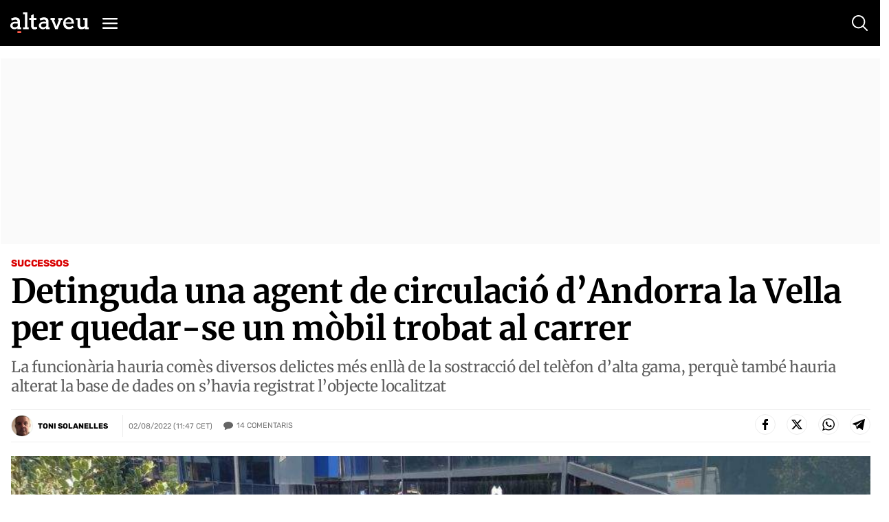

--- FILE ---
content_type: text/html; charset=utf-8
request_url: https://www.google.com/recaptcha/api2/anchor?ar=1&k=6Lei0OUUAAAAAEYVQT4WBvUw6QpnX7iQv47QGJe-&co=aHR0cHM6Ly93d3cuYWx0YXZldS5jb206NDQz&hl=en&v=PoyoqOPhxBO7pBk68S4YbpHZ&size=normal&anchor-ms=20000&execute-ms=30000&cb=trfsr5f297i5
body_size: 49251
content:
<!DOCTYPE HTML><html dir="ltr" lang="en"><head><meta http-equiv="Content-Type" content="text/html; charset=UTF-8">
<meta http-equiv="X-UA-Compatible" content="IE=edge">
<title>reCAPTCHA</title>
<style type="text/css">
/* cyrillic-ext */
@font-face {
  font-family: 'Roboto';
  font-style: normal;
  font-weight: 400;
  font-stretch: 100%;
  src: url(//fonts.gstatic.com/s/roboto/v48/KFO7CnqEu92Fr1ME7kSn66aGLdTylUAMa3GUBHMdazTgWw.woff2) format('woff2');
  unicode-range: U+0460-052F, U+1C80-1C8A, U+20B4, U+2DE0-2DFF, U+A640-A69F, U+FE2E-FE2F;
}
/* cyrillic */
@font-face {
  font-family: 'Roboto';
  font-style: normal;
  font-weight: 400;
  font-stretch: 100%;
  src: url(//fonts.gstatic.com/s/roboto/v48/KFO7CnqEu92Fr1ME7kSn66aGLdTylUAMa3iUBHMdazTgWw.woff2) format('woff2');
  unicode-range: U+0301, U+0400-045F, U+0490-0491, U+04B0-04B1, U+2116;
}
/* greek-ext */
@font-face {
  font-family: 'Roboto';
  font-style: normal;
  font-weight: 400;
  font-stretch: 100%;
  src: url(//fonts.gstatic.com/s/roboto/v48/KFO7CnqEu92Fr1ME7kSn66aGLdTylUAMa3CUBHMdazTgWw.woff2) format('woff2');
  unicode-range: U+1F00-1FFF;
}
/* greek */
@font-face {
  font-family: 'Roboto';
  font-style: normal;
  font-weight: 400;
  font-stretch: 100%;
  src: url(//fonts.gstatic.com/s/roboto/v48/KFO7CnqEu92Fr1ME7kSn66aGLdTylUAMa3-UBHMdazTgWw.woff2) format('woff2');
  unicode-range: U+0370-0377, U+037A-037F, U+0384-038A, U+038C, U+038E-03A1, U+03A3-03FF;
}
/* math */
@font-face {
  font-family: 'Roboto';
  font-style: normal;
  font-weight: 400;
  font-stretch: 100%;
  src: url(//fonts.gstatic.com/s/roboto/v48/KFO7CnqEu92Fr1ME7kSn66aGLdTylUAMawCUBHMdazTgWw.woff2) format('woff2');
  unicode-range: U+0302-0303, U+0305, U+0307-0308, U+0310, U+0312, U+0315, U+031A, U+0326-0327, U+032C, U+032F-0330, U+0332-0333, U+0338, U+033A, U+0346, U+034D, U+0391-03A1, U+03A3-03A9, U+03B1-03C9, U+03D1, U+03D5-03D6, U+03F0-03F1, U+03F4-03F5, U+2016-2017, U+2034-2038, U+203C, U+2040, U+2043, U+2047, U+2050, U+2057, U+205F, U+2070-2071, U+2074-208E, U+2090-209C, U+20D0-20DC, U+20E1, U+20E5-20EF, U+2100-2112, U+2114-2115, U+2117-2121, U+2123-214F, U+2190, U+2192, U+2194-21AE, U+21B0-21E5, U+21F1-21F2, U+21F4-2211, U+2213-2214, U+2216-22FF, U+2308-230B, U+2310, U+2319, U+231C-2321, U+2336-237A, U+237C, U+2395, U+239B-23B7, U+23D0, U+23DC-23E1, U+2474-2475, U+25AF, U+25B3, U+25B7, U+25BD, U+25C1, U+25CA, U+25CC, U+25FB, U+266D-266F, U+27C0-27FF, U+2900-2AFF, U+2B0E-2B11, U+2B30-2B4C, U+2BFE, U+3030, U+FF5B, U+FF5D, U+1D400-1D7FF, U+1EE00-1EEFF;
}
/* symbols */
@font-face {
  font-family: 'Roboto';
  font-style: normal;
  font-weight: 400;
  font-stretch: 100%;
  src: url(//fonts.gstatic.com/s/roboto/v48/KFO7CnqEu92Fr1ME7kSn66aGLdTylUAMaxKUBHMdazTgWw.woff2) format('woff2');
  unicode-range: U+0001-000C, U+000E-001F, U+007F-009F, U+20DD-20E0, U+20E2-20E4, U+2150-218F, U+2190, U+2192, U+2194-2199, U+21AF, U+21E6-21F0, U+21F3, U+2218-2219, U+2299, U+22C4-22C6, U+2300-243F, U+2440-244A, U+2460-24FF, U+25A0-27BF, U+2800-28FF, U+2921-2922, U+2981, U+29BF, U+29EB, U+2B00-2BFF, U+4DC0-4DFF, U+FFF9-FFFB, U+10140-1018E, U+10190-1019C, U+101A0, U+101D0-101FD, U+102E0-102FB, U+10E60-10E7E, U+1D2C0-1D2D3, U+1D2E0-1D37F, U+1F000-1F0FF, U+1F100-1F1AD, U+1F1E6-1F1FF, U+1F30D-1F30F, U+1F315, U+1F31C, U+1F31E, U+1F320-1F32C, U+1F336, U+1F378, U+1F37D, U+1F382, U+1F393-1F39F, U+1F3A7-1F3A8, U+1F3AC-1F3AF, U+1F3C2, U+1F3C4-1F3C6, U+1F3CA-1F3CE, U+1F3D4-1F3E0, U+1F3ED, U+1F3F1-1F3F3, U+1F3F5-1F3F7, U+1F408, U+1F415, U+1F41F, U+1F426, U+1F43F, U+1F441-1F442, U+1F444, U+1F446-1F449, U+1F44C-1F44E, U+1F453, U+1F46A, U+1F47D, U+1F4A3, U+1F4B0, U+1F4B3, U+1F4B9, U+1F4BB, U+1F4BF, U+1F4C8-1F4CB, U+1F4D6, U+1F4DA, U+1F4DF, U+1F4E3-1F4E6, U+1F4EA-1F4ED, U+1F4F7, U+1F4F9-1F4FB, U+1F4FD-1F4FE, U+1F503, U+1F507-1F50B, U+1F50D, U+1F512-1F513, U+1F53E-1F54A, U+1F54F-1F5FA, U+1F610, U+1F650-1F67F, U+1F687, U+1F68D, U+1F691, U+1F694, U+1F698, U+1F6AD, U+1F6B2, U+1F6B9-1F6BA, U+1F6BC, U+1F6C6-1F6CF, U+1F6D3-1F6D7, U+1F6E0-1F6EA, U+1F6F0-1F6F3, U+1F6F7-1F6FC, U+1F700-1F7FF, U+1F800-1F80B, U+1F810-1F847, U+1F850-1F859, U+1F860-1F887, U+1F890-1F8AD, U+1F8B0-1F8BB, U+1F8C0-1F8C1, U+1F900-1F90B, U+1F93B, U+1F946, U+1F984, U+1F996, U+1F9E9, U+1FA00-1FA6F, U+1FA70-1FA7C, U+1FA80-1FA89, U+1FA8F-1FAC6, U+1FACE-1FADC, U+1FADF-1FAE9, U+1FAF0-1FAF8, U+1FB00-1FBFF;
}
/* vietnamese */
@font-face {
  font-family: 'Roboto';
  font-style: normal;
  font-weight: 400;
  font-stretch: 100%;
  src: url(//fonts.gstatic.com/s/roboto/v48/KFO7CnqEu92Fr1ME7kSn66aGLdTylUAMa3OUBHMdazTgWw.woff2) format('woff2');
  unicode-range: U+0102-0103, U+0110-0111, U+0128-0129, U+0168-0169, U+01A0-01A1, U+01AF-01B0, U+0300-0301, U+0303-0304, U+0308-0309, U+0323, U+0329, U+1EA0-1EF9, U+20AB;
}
/* latin-ext */
@font-face {
  font-family: 'Roboto';
  font-style: normal;
  font-weight: 400;
  font-stretch: 100%;
  src: url(//fonts.gstatic.com/s/roboto/v48/KFO7CnqEu92Fr1ME7kSn66aGLdTylUAMa3KUBHMdazTgWw.woff2) format('woff2');
  unicode-range: U+0100-02BA, U+02BD-02C5, U+02C7-02CC, U+02CE-02D7, U+02DD-02FF, U+0304, U+0308, U+0329, U+1D00-1DBF, U+1E00-1E9F, U+1EF2-1EFF, U+2020, U+20A0-20AB, U+20AD-20C0, U+2113, U+2C60-2C7F, U+A720-A7FF;
}
/* latin */
@font-face {
  font-family: 'Roboto';
  font-style: normal;
  font-weight: 400;
  font-stretch: 100%;
  src: url(//fonts.gstatic.com/s/roboto/v48/KFO7CnqEu92Fr1ME7kSn66aGLdTylUAMa3yUBHMdazQ.woff2) format('woff2');
  unicode-range: U+0000-00FF, U+0131, U+0152-0153, U+02BB-02BC, U+02C6, U+02DA, U+02DC, U+0304, U+0308, U+0329, U+2000-206F, U+20AC, U+2122, U+2191, U+2193, U+2212, U+2215, U+FEFF, U+FFFD;
}
/* cyrillic-ext */
@font-face {
  font-family: 'Roboto';
  font-style: normal;
  font-weight: 500;
  font-stretch: 100%;
  src: url(//fonts.gstatic.com/s/roboto/v48/KFO7CnqEu92Fr1ME7kSn66aGLdTylUAMa3GUBHMdazTgWw.woff2) format('woff2');
  unicode-range: U+0460-052F, U+1C80-1C8A, U+20B4, U+2DE0-2DFF, U+A640-A69F, U+FE2E-FE2F;
}
/* cyrillic */
@font-face {
  font-family: 'Roboto';
  font-style: normal;
  font-weight: 500;
  font-stretch: 100%;
  src: url(//fonts.gstatic.com/s/roboto/v48/KFO7CnqEu92Fr1ME7kSn66aGLdTylUAMa3iUBHMdazTgWw.woff2) format('woff2');
  unicode-range: U+0301, U+0400-045F, U+0490-0491, U+04B0-04B1, U+2116;
}
/* greek-ext */
@font-face {
  font-family: 'Roboto';
  font-style: normal;
  font-weight: 500;
  font-stretch: 100%;
  src: url(//fonts.gstatic.com/s/roboto/v48/KFO7CnqEu92Fr1ME7kSn66aGLdTylUAMa3CUBHMdazTgWw.woff2) format('woff2');
  unicode-range: U+1F00-1FFF;
}
/* greek */
@font-face {
  font-family: 'Roboto';
  font-style: normal;
  font-weight: 500;
  font-stretch: 100%;
  src: url(//fonts.gstatic.com/s/roboto/v48/KFO7CnqEu92Fr1ME7kSn66aGLdTylUAMa3-UBHMdazTgWw.woff2) format('woff2');
  unicode-range: U+0370-0377, U+037A-037F, U+0384-038A, U+038C, U+038E-03A1, U+03A3-03FF;
}
/* math */
@font-face {
  font-family: 'Roboto';
  font-style: normal;
  font-weight: 500;
  font-stretch: 100%;
  src: url(//fonts.gstatic.com/s/roboto/v48/KFO7CnqEu92Fr1ME7kSn66aGLdTylUAMawCUBHMdazTgWw.woff2) format('woff2');
  unicode-range: U+0302-0303, U+0305, U+0307-0308, U+0310, U+0312, U+0315, U+031A, U+0326-0327, U+032C, U+032F-0330, U+0332-0333, U+0338, U+033A, U+0346, U+034D, U+0391-03A1, U+03A3-03A9, U+03B1-03C9, U+03D1, U+03D5-03D6, U+03F0-03F1, U+03F4-03F5, U+2016-2017, U+2034-2038, U+203C, U+2040, U+2043, U+2047, U+2050, U+2057, U+205F, U+2070-2071, U+2074-208E, U+2090-209C, U+20D0-20DC, U+20E1, U+20E5-20EF, U+2100-2112, U+2114-2115, U+2117-2121, U+2123-214F, U+2190, U+2192, U+2194-21AE, U+21B0-21E5, U+21F1-21F2, U+21F4-2211, U+2213-2214, U+2216-22FF, U+2308-230B, U+2310, U+2319, U+231C-2321, U+2336-237A, U+237C, U+2395, U+239B-23B7, U+23D0, U+23DC-23E1, U+2474-2475, U+25AF, U+25B3, U+25B7, U+25BD, U+25C1, U+25CA, U+25CC, U+25FB, U+266D-266F, U+27C0-27FF, U+2900-2AFF, U+2B0E-2B11, U+2B30-2B4C, U+2BFE, U+3030, U+FF5B, U+FF5D, U+1D400-1D7FF, U+1EE00-1EEFF;
}
/* symbols */
@font-face {
  font-family: 'Roboto';
  font-style: normal;
  font-weight: 500;
  font-stretch: 100%;
  src: url(//fonts.gstatic.com/s/roboto/v48/KFO7CnqEu92Fr1ME7kSn66aGLdTylUAMaxKUBHMdazTgWw.woff2) format('woff2');
  unicode-range: U+0001-000C, U+000E-001F, U+007F-009F, U+20DD-20E0, U+20E2-20E4, U+2150-218F, U+2190, U+2192, U+2194-2199, U+21AF, U+21E6-21F0, U+21F3, U+2218-2219, U+2299, U+22C4-22C6, U+2300-243F, U+2440-244A, U+2460-24FF, U+25A0-27BF, U+2800-28FF, U+2921-2922, U+2981, U+29BF, U+29EB, U+2B00-2BFF, U+4DC0-4DFF, U+FFF9-FFFB, U+10140-1018E, U+10190-1019C, U+101A0, U+101D0-101FD, U+102E0-102FB, U+10E60-10E7E, U+1D2C0-1D2D3, U+1D2E0-1D37F, U+1F000-1F0FF, U+1F100-1F1AD, U+1F1E6-1F1FF, U+1F30D-1F30F, U+1F315, U+1F31C, U+1F31E, U+1F320-1F32C, U+1F336, U+1F378, U+1F37D, U+1F382, U+1F393-1F39F, U+1F3A7-1F3A8, U+1F3AC-1F3AF, U+1F3C2, U+1F3C4-1F3C6, U+1F3CA-1F3CE, U+1F3D4-1F3E0, U+1F3ED, U+1F3F1-1F3F3, U+1F3F5-1F3F7, U+1F408, U+1F415, U+1F41F, U+1F426, U+1F43F, U+1F441-1F442, U+1F444, U+1F446-1F449, U+1F44C-1F44E, U+1F453, U+1F46A, U+1F47D, U+1F4A3, U+1F4B0, U+1F4B3, U+1F4B9, U+1F4BB, U+1F4BF, U+1F4C8-1F4CB, U+1F4D6, U+1F4DA, U+1F4DF, U+1F4E3-1F4E6, U+1F4EA-1F4ED, U+1F4F7, U+1F4F9-1F4FB, U+1F4FD-1F4FE, U+1F503, U+1F507-1F50B, U+1F50D, U+1F512-1F513, U+1F53E-1F54A, U+1F54F-1F5FA, U+1F610, U+1F650-1F67F, U+1F687, U+1F68D, U+1F691, U+1F694, U+1F698, U+1F6AD, U+1F6B2, U+1F6B9-1F6BA, U+1F6BC, U+1F6C6-1F6CF, U+1F6D3-1F6D7, U+1F6E0-1F6EA, U+1F6F0-1F6F3, U+1F6F7-1F6FC, U+1F700-1F7FF, U+1F800-1F80B, U+1F810-1F847, U+1F850-1F859, U+1F860-1F887, U+1F890-1F8AD, U+1F8B0-1F8BB, U+1F8C0-1F8C1, U+1F900-1F90B, U+1F93B, U+1F946, U+1F984, U+1F996, U+1F9E9, U+1FA00-1FA6F, U+1FA70-1FA7C, U+1FA80-1FA89, U+1FA8F-1FAC6, U+1FACE-1FADC, U+1FADF-1FAE9, U+1FAF0-1FAF8, U+1FB00-1FBFF;
}
/* vietnamese */
@font-face {
  font-family: 'Roboto';
  font-style: normal;
  font-weight: 500;
  font-stretch: 100%;
  src: url(//fonts.gstatic.com/s/roboto/v48/KFO7CnqEu92Fr1ME7kSn66aGLdTylUAMa3OUBHMdazTgWw.woff2) format('woff2');
  unicode-range: U+0102-0103, U+0110-0111, U+0128-0129, U+0168-0169, U+01A0-01A1, U+01AF-01B0, U+0300-0301, U+0303-0304, U+0308-0309, U+0323, U+0329, U+1EA0-1EF9, U+20AB;
}
/* latin-ext */
@font-face {
  font-family: 'Roboto';
  font-style: normal;
  font-weight: 500;
  font-stretch: 100%;
  src: url(//fonts.gstatic.com/s/roboto/v48/KFO7CnqEu92Fr1ME7kSn66aGLdTylUAMa3KUBHMdazTgWw.woff2) format('woff2');
  unicode-range: U+0100-02BA, U+02BD-02C5, U+02C7-02CC, U+02CE-02D7, U+02DD-02FF, U+0304, U+0308, U+0329, U+1D00-1DBF, U+1E00-1E9F, U+1EF2-1EFF, U+2020, U+20A0-20AB, U+20AD-20C0, U+2113, U+2C60-2C7F, U+A720-A7FF;
}
/* latin */
@font-face {
  font-family: 'Roboto';
  font-style: normal;
  font-weight: 500;
  font-stretch: 100%;
  src: url(//fonts.gstatic.com/s/roboto/v48/KFO7CnqEu92Fr1ME7kSn66aGLdTylUAMa3yUBHMdazQ.woff2) format('woff2');
  unicode-range: U+0000-00FF, U+0131, U+0152-0153, U+02BB-02BC, U+02C6, U+02DA, U+02DC, U+0304, U+0308, U+0329, U+2000-206F, U+20AC, U+2122, U+2191, U+2193, U+2212, U+2215, U+FEFF, U+FFFD;
}
/* cyrillic-ext */
@font-face {
  font-family: 'Roboto';
  font-style: normal;
  font-weight: 900;
  font-stretch: 100%;
  src: url(//fonts.gstatic.com/s/roboto/v48/KFO7CnqEu92Fr1ME7kSn66aGLdTylUAMa3GUBHMdazTgWw.woff2) format('woff2');
  unicode-range: U+0460-052F, U+1C80-1C8A, U+20B4, U+2DE0-2DFF, U+A640-A69F, U+FE2E-FE2F;
}
/* cyrillic */
@font-face {
  font-family: 'Roboto';
  font-style: normal;
  font-weight: 900;
  font-stretch: 100%;
  src: url(//fonts.gstatic.com/s/roboto/v48/KFO7CnqEu92Fr1ME7kSn66aGLdTylUAMa3iUBHMdazTgWw.woff2) format('woff2');
  unicode-range: U+0301, U+0400-045F, U+0490-0491, U+04B0-04B1, U+2116;
}
/* greek-ext */
@font-face {
  font-family: 'Roboto';
  font-style: normal;
  font-weight: 900;
  font-stretch: 100%;
  src: url(//fonts.gstatic.com/s/roboto/v48/KFO7CnqEu92Fr1ME7kSn66aGLdTylUAMa3CUBHMdazTgWw.woff2) format('woff2');
  unicode-range: U+1F00-1FFF;
}
/* greek */
@font-face {
  font-family: 'Roboto';
  font-style: normal;
  font-weight: 900;
  font-stretch: 100%;
  src: url(//fonts.gstatic.com/s/roboto/v48/KFO7CnqEu92Fr1ME7kSn66aGLdTylUAMa3-UBHMdazTgWw.woff2) format('woff2');
  unicode-range: U+0370-0377, U+037A-037F, U+0384-038A, U+038C, U+038E-03A1, U+03A3-03FF;
}
/* math */
@font-face {
  font-family: 'Roboto';
  font-style: normal;
  font-weight: 900;
  font-stretch: 100%;
  src: url(//fonts.gstatic.com/s/roboto/v48/KFO7CnqEu92Fr1ME7kSn66aGLdTylUAMawCUBHMdazTgWw.woff2) format('woff2');
  unicode-range: U+0302-0303, U+0305, U+0307-0308, U+0310, U+0312, U+0315, U+031A, U+0326-0327, U+032C, U+032F-0330, U+0332-0333, U+0338, U+033A, U+0346, U+034D, U+0391-03A1, U+03A3-03A9, U+03B1-03C9, U+03D1, U+03D5-03D6, U+03F0-03F1, U+03F4-03F5, U+2016-2017, U+2034-2038, U+203C, U+2040, U+2043, U+2047, U+2050, U+2057, U+205F, U+2070-2071, U+2074-208E, U+2090-209C, U+20D0-20DC, U+20E1, U+20E5-20EF, U+2100-2112, U+2114-2115, U+2117-2121, U+2123-214F, U+2190, U+2192, U+2194-21AE, U+21B0-21E5, U+21F1-21F2, U+21F4-2211, U+2213-2214, U+2216-22FF, U+2308-230B, U+2310, U+2319, U+231C-2321, U+2336-237A, U+237C, U+2395, U+239B-23B7, U+23D0, U+23DC-23E1, U+2474-2475, U+25AF, U+25B3, U+25B7, U+25BD, U+25C1, U+25CA, U+25CC, U+25FB, U+266D-266F, U+27C0-27FF, U+2900-2AFF, U+2B0E-2B11, U+2B30-2B4C, U+2BFE, U+3030, U+FF5B, U+FF5D, U+1D400-1D7FF, U+1EE00-1EEFF;
}
/* symbols */
@font-face {
  font-family: 'Roboto';
  font-style: normal;
  font-weight: 900;
  font-stretch: 100%;
  src: url(//fonts.gstatic.com/s/roboto/v48/KFO7CnqEu92Fr1ME7kSn66aGLdTylUAMaxKUBHMdazTgWw.woff2) format('woff2');
  unicode-range: U+0001-000C, U+000E-001F, U+007F-009F, U+20DD-20E0, U+20E2-20E4, U+2150-218F, U+2190, U+2192, U+2194-2199, U+21AF, U+21E6-21F0, U+21F3, U+2218-2219, U+2299, U+22C4-22C6, U+2300-243F, U+2440-244A, U+2460-24FF, U+25A0-27BF, U+2800-28FF, U+2921-2922, U+2981, U+29BF, U+29EB, U+2B00-2BFF, U+4DC0-4DFF, U+FFF9-FFFB, U+10140-1018E, U+10190-1019C, U+101A0, U+101D0-101FD, U+102E0-102FB, U+10E60-10E7E, U+1D2C0-1D2D3, U+1D2E0-1D37F, U+1F000-1F0FF, U+1F100-1F1AD, U+1F1E6-1F1FF, U+1F30D-1F30F, U+1F315, U+1F31C, U+1F31E, U+1F320-1F32C, U+1F336, U+1F378, U+1F37D, U+1F382, U+1F393-1F39F, U+1F3A7-1F3A8, U+1F3AC-1F3AF, U+1F3C2, U+1F3C4-1F3C6, U+1F3CA-1F3CE, U+1F3D4-1F3E0, U+1F3ED, U+1F3F1-1F3F3, U+1F3F5-1F3F7, U+1F408, U+1F415, U+1F41F, U+1F426, U+1F43F, U+1F441-1F442, U+1F444, U+1F446-1F449, U+1F44C-1F44E, U+1F453, U+1F46A, U+1F47D, U+1F4A3, U+1F4B0, U+1F4B3, U+1F4B9, U+1F4BB, U+1F4BF, U+1F4C8-1F4CB, U+1F4D6, U+1F4DA, U+1F4DF, U+1F4E3-1F4E6, U+1F4EA-1F4ED, U+1F4F7, U+1F4F9-1F4FB, U+1F4FD-1F4FE, U+1F503, U+1F507-1F50B, U+1F50D, U+1F512-1F513, U+1F53E-1F54A, U+1F54F-1F5FA, U+1F610, U+1F650-1F67F, U+1F687, U+1F68D, U+1F691, U+1F694, U+1F698, U+1F6AD, U+1F6B2, U+1F6B9-1F6BA, U+1F6BC, U+1F6C6-1F6CF, U+1F6D3-1F6D7, U+1F6E0-1F6EA, U+1F6F0-1F6F3, U+1F6F7-1F6FC, U+1F700-1F7FF, U+1F800-1F80B, U+1F810-1F847, U+1F850-1F859, U+1F860-1F887, U+1F890-1F8AD, U+1F8B0-1F8BB, U+1F8C0-1F8C1, U+1F900-1F90B, U+1F93B, U+1F946, U+1F984, U+1F996, U+1F9E9, U+1FA00-1FA6F, U+1FA70-1FA7C, U+1FA80-1FA89, U+1FA8F-1FAC6, U+1FACE-1FADC, U+1FADF-1FAE9, U+1FAF0-1FAF8, U+1FB00-1FBFF;
}
/* vietnamese */
@font-face {
  font-family: 'Roboto';
  font-style: normal;
  font-weight: 900;
  font-stretch: 100%;
  src: url(//fonts.gstatic.com/s/roboto/v48/KFO7CnqEu92Fr1ME7kSn66aGLdTylUAMa3OUBHMdazTgWw.woff2) format('woff2');
  unicode-range: U+0102-0103, U+0110-0111, U+0128-0129, U+0168-0169, U+01A0-01A1, U+01AF-01B0, U+0300-0301, U+0303-0304, U+0308-0309, U+0323, U+0329, U+1EA0-1EF9, U+20AB;
}
/* latin-ext */
@font-face {
  font-family: 'Roboto';
  font-style: normal;
  font-weight: 900;
  font-stretch: 100%;
  src: url(//fonts.gstatic.com/s/roboto/v48/KFO7CnqEu92Fr1ME7kSn66aGLdTylUAMa3KUBHMdazTgWw.woff2) format('woff2');
  unicode-range: U+0100-02BA, U+02BD-02C5, U+02C7-02CC, U+02CE-02D7, U+02DD-02FF, U+0304, U+0308, U+0329, U+1D00-1DBF, U+1E00-1E9F, U+1EF2-1EFF, U+2020, U+20A0-20AB, U+20AD-20C0, U+2113, U+2C60-2C7F, U+A720-A7FF;
}
/* latin */
@font-face {
  font-family: 'Roboto';
  font-style: normal;
  font-weight: 900;
  font-stretch: 100%;
  src: url(//fonts.gstatic.com/s/roboto/v48/KFO7CnqEu92Fr1ME7kSn66aGLdTylUAMa3yUBHMdazQ.woff2) format('woff2');
  unicode-range: U+0000-00FF, U+0131, U+0152-0153, U+02BB-02BC, U+02C6, U+02DA, U+02DC, U+0304, U+0308, U+0329, U+2000-206F, U+20AC, U+2122, U+2191, U+2193, U+2212, U+2215, U+FEFF, U+FFFD;
}

</style>
<link rel="stylesheet" type="text/css" href="https://www.gstatic.com/recaptcha/releases/PoyoqOPhxBO7pBk68S4YbpHZ/styles__ltr.css">
<script nonce="3WgwAGx_PAFkYmvuS0jEDg" type="text/javascript">window['__recaptcha_api'] = 'https://www.google.com/recaptcha/api2/';</script>
<script type="text/javascript" src="https://www.gstatic.com/recaptcha/releases/PoyoqOPhxBO7pBk68S4YbpHZ/recaptcha__en.js" nonce="3WgwAGx_PAFkYmvuS0jEDg">
      
    </script></head>
<body><div id="rc-anchor-alert" class="rc-anchor-alert"></div>
<input type="hidden" id="recaptcha-token" value="[base64]">
<script type="text/javascript" nonce="3WgwAGx_PAFkYmvuS0jEDg">
      recaptcha.anchor.Main.init("[\x22ainput\x22,[\x22bgdata\x22,\x22\x22,\[base64]/[base64]/[base64]/[base64]/[base64]/UltsKytdPUU6KEU8MjA0OD9SW2wrK109RT4+NnwxOTI6KChFJjY0NTEyKT09NTUyOTYmJk0rMTxjLmxlbmd0aCYmKGMuY2hhckNvZGVBdChNKzEpJjY0NTEyKT09NTYzMjA/[base64]/[base64]/[base64]/[base64]/[base64]/[base64]/[base64]\x22,\[base64]\x22,\x22woXDm8Kjw6wLN2ldbWXCkMKCw6IAZ8O2E0PDtsKrZmjCscO5w59MVsKJOMK8Y8KOKMKRwrRPwrPCgB4LwppRw6vDkTBUwrzCvkcdwrrDoklAFsOfwr16w6HDnlvCjF8fwovCicO/w77CqMKSw6RUEXNmUnDClghZccKrfXLDocKdfydIX8ObwqkmNTkwSsOyw57DvxfDvMO1RsOlTMOBMcKww6ZuaQMkSyoETh5nwoPDrVsjLyNMw6xNw7wFw47Dqi1DQBp0N2vCqcK7w5xWbRIAPMO9wq7DvjLDlcOUFGLDhhdGHQFBwrzCrjomwpU3VEnCuMO3wr/Clg7Cjg3DtzENw5PDosKHw5Qbw4p6bXLCicK7w73DtsOEWcOIIMOhwp5Bw68cbQrDq8Ktwo3ChiMUYXjCvMOmTcKkw4R/wr/[base64]/YFYGUcK2wrHDmsOyw5kAKCU9woVoXE3ChhTDusOYw53Cl8KzW8KfZhPDlFMtwoorw5NOwpvCgxjDqMOhbwvDnVzDrsKFwqHDuhbDg3/CtsO4woVUKADClkcswrh1w7Fkw5VmEMONAQxuw6HCjMK+w6PCrSzCqxbCoGnCgGDCpRRBScOWDX52OcKMwp/DpTM1w5PCjhbDpcK0AsKlIWHDl8Kow6zCgjXDlxYDw4LCiw0yXVdDwpxGDMO9F8KGwrHCt0jCuEfCisK7V8K6Pyp/ajcgw5rDicOAw4TCskVtaynDlzQONsOJTA97RxHDokPDigpRwrRkwpAHeMKfwpNHw6lfwpZOeMO7Y1kpRwHCmmrCgB4ffBAfcxLDmcKEw5Vkw6zCl8Olw5tcwoLCmMKyayJWwqzCnjrDtUxUWsO/R8KjwqbCqcK1wqrCnsOTcHDDn8OiUl/DjRdkSVB0woF/woIQw7jChcK3w6/CmcKMw5FFXwTDhXE/wr7Cg8KVTxVQwppFw6NVw5PClcKIwrfCo8OTcz5iwrwdwo5uXijChsKPw6YbwpZjwrdScw3DhsKYBQEdIm7Cm8KYFMODwoDDrcO9S8Okw4YkZsKWwpQkwovCmcKoekhpwpgGw4JWwrEkw5XDp8K9Z8K9wolEVyXCklYow6M/SBshwp0Nw6fDicO6w6fDosOaw5Q/wqhrJEHDisKnwqHDjUjCgsOVV8KKw4DCtcKJXMKGTcOlVXTDicKHfULDr8KxPsOwQF7ChMOJQ8Opw5B7ccKhw4PCjyJSwp8XSA0wwqbCv0vDo8OPwq/DmMKjER1Zw5vDlsOCwqTCpXjCtHB7wrtubsOyQcOXwpXCv8K3wqDClVPCjMK9U8OhOcOVwrnCmnsZXGBbBsK4dMKrXsKkwq/CpMODw6ofw6F2w4/CmAgdwp3Cs2PDk3fCsHvCvCADw5bDgcKAHcKZwp4rRwE4wpfCqsOgLV/[base64]/[base64]/DqAk3woUnwpt4KGhgwprCusKPL8Oof3jDsE0lwq3DvcOhw7fDhntqw4LDu8KnWsKpXBp5ajHDnFUnS8KVwonDmmUzMGteVS/ChGLDjjI3wogNN3bCnDbDiX1zAsOOw4fCnGHDgMOIaWRgw45DRU1vw4rDtsOEw48NwpMjw71pwp3Dnz47TX3CvWAaacK+OcKzwpPDsRXCpRjCnWA/WsKgwotnKBbCsMOiwrDCrATCtMKNw6vDuUlXAA7DpTDDt8KBwoZew7nChGBpwp/DhEULw5fDrXIcC8KsW8KVKMKwwoJ1w5zDmsOpHlPDpTfDvxzCv0PDqULDtGzCuzDDr8KzGsKoZcKpOMKPAkDCtH5aw6zCpWo0CGIRKF/DrGLCr0PCnsKRU3NcwpFawo93w7bDicOwfE82w7PDu8K2wqDDqsKswrPDi8OccHvCmSM6E8KLwrPDgkYOw6Bfc3rDtiRKw6DCncKuXBXCqMKzS8KDwofDvx1OOMOiwpTCjwFuEMO/w6ECw6Vuw6HDpAvDr2ArOMO3w54Kw4gVw4M0Y8ONUxfDmcK0w4MwQcKuO8KPKUHDrMOALx4Bwr4xw4jCocKpVjDClcKXQ8OobsKkY8O3UsKgNsOew4zCpgpewp13d8Opa8Oiw4p3w6h6QcOTRcOxe8OQIsKuw5g/L0XCilvCtcONwojDssKvQcKKw7nDj8OWw4IkGcKZL8K8w6tkwqIsw7xyw7kjwpTDjsO3woLDi0Ftb8KJCcKZw4ZkwoLCrsKSw6g7Y35Zw7LCuBsvKQnDn3wmOMObw6MzwozDmg9bwrrDihPDu8OqwpHDicOXw5vCmMKPwqoQGcKGMi/CssOUFMKRfsOGwpYbw4vDglYAwrDDg1dUw4XDhl1ceCjDuHbCscOLwoDDrcOvw4duNysUw4HChMK6QsK7w7dcw73CnsOOw6XCt8KLHsOkw6zCthotw4soVA8jw44aWMOIdSBMw6EXwqLCqmsTw5HCq8KhKScBWSXDnDrCssO+w5nCi8K0wrdKAXtPwo/DvHjCnsKJWTljwoDCm8K+wqMcMgY3w4LDgn7CrcKUwokzasKyRcK4wpLDhFjDmcOfwo9ywq0fOMKtw54aScOKwobCocKzw5DCrGbCgsOBwp1kwo8XwqRNS8Orw6hYwovCkyRACmbDhMO+woJ/RhVBwobDkyzDhMO8w6oMwqLCtgbDvBE/FnHDhArDpUwvIVjDty3CjcKEwpXCssKTw78oG8OhRcODw5HDkCrCv37Cng/DrgDDvD3Cl8Oow6InwqZyw7dWTiXCjMOOwrPDncK/w6nCkEPDn8OZw5tMPhAYwrMLw65EQSPCjMO4w7l3w5peOEvDicO+csOgW0AWw7NwEXbDg8KhwqvDvsKcXWnCkVrClsOQf8OaA8KVw5TCkMKwPkNCw6HCrcKbFcODJB7DiUHClcOdw4gkPEDDoAXCjcOzw4bDr3Mgc8O+w4gDw7sLwpgral5jchMVw7/DpwopIMK7wrZfwqtAwrHCnsKuwpPCqm8TwqsKwoBiTRFzwrdvw4cBw7nDm0oZw6vCpMK5w6JcdcKWbMO0wqdMwqvCsRLDsMKIw7/Dm8K5w7ApZMOhw7ohK8OHwrTDtMOQwp8HQsKGwrF/wo/CngHCh8OOwpJhGMO3e0FowrvCvsK8DsKXel9NWsOXw5BJUcKOfsOPw48lK2xNXMKmF8OTwr8gDcONecK0w7hSw4DChzTDk8OEw5zCvE/Dt8O1F3XCrsKjTMKTG8Ohw5zDngRzdcOtwpTDncKiMMOtwqATw7zClhABw5UZbMK6wrfCnMOvccOsRX7Cun85XwdCTwzCrhzCgcKTYlccwrnDj1twwr3Dp8KXw7TCocORO07Cu3fCsw/DqVwUN8OCbz4jwqzCrsOVDMOfOE8lYcKYw5MWw6vDrsOFeMKOdhLDqAvCrcK2EsO0H8K3w4gJwrrCtgAmSMK5w68ZwotGwoZDwph8w6QQwqHDjcO2XlDDq3J7an/Cj1fDg0Ufcx8swogDw6vDssOawpYKfsKpK1VYG8ONGsKeUsKhwohMwqpPW8O/JkcrwrXCucOBwpPDmg1WfU3DiAB1BsK5bi3Cv0XDqGLChMKYfsOaw7/Cv8OXGcODe1/ChMOqwpxkw4g0Q8O/wonDgB7CssKfQiR/wqQRwrvCvTbDkADDoToswr5ICTDCo8O7w6XDtcKQVcO6wrvCuCbCiz5YSz/Cig0HQEJGwr/CkcKEK8K7wqg/w7fCgybDsMORAFzCvsOswojCumgow5FNwoHCl0HDrMOVwoApwqY2CAjDggvDjcKAw40cw7zCmMODwo7ClMKBLixnwoHDoD5TPk/Cg8OiCMOlNMKZw6R0fMK5ecKLwqkgaktzNFxnwpjDoSLCnmIPUMO5bFLCk8KQBU/CscOmFsOvw48lNELCijEsdyPCnWVqwpRQwqDDoW0HwpQaIMKoCl4rP8Oow4sMwpBzVRESJ8O/w45rf8KyesK/aMO3ZCjCo8Otw7Zhw63DkMOfw6nDtsOfVX7DksK3LMO2D8KCAnXDoyPDtMO5w6DCvcOsw6VDwqDDpsO9w6jCkMOlQlRDO8KXw5hmw6XCjyF6VUHDkRQIVsOCwoLDq8OUw7waR8KCFsO7acKww4rCiyprA8O4w6XDvATDncOgZggUwr/Dsz4wHcKoUlrCs8O5w6dkwoJzwrfDrTNgw4rDt8OKw7rDnGoxwpfDnsOsW0N4wq3Do8KcUMK1w5NkYVckw4QwwpHCiH0Mw43DmSZ1WWHDhSXCvHjDmsKpG8KvwrwURnvCuDPDglzCgEDDi3MAwoZzwodaw5nChQDDlT7CtsO5PG/CjHfDscKbL8KECw5VET7Djnkvwo3CpcKBw6TDgcK7w6HCtj/CuFHCkVXDlx/DpMK2dsKkwok2wohvWHFVwpHDlVJNw6dxDFhNwpFkK8K0TzrCg14Tw74MQsOiIcKWwptCw4TDucOQUMOMA8OmJUIyw43DqMKCYlVAAMK/wpwqw6HDjwDDrXXDs8OBwp0bcRgKRFE3wpAGwo0Nw4Byw5RkHWE0P0rCmysywoZFwqsxw6LCmMOFwrXCogjCg8K0SyTDlhrChsOOwpQ8wpgKcDzCmcKZRAxmVlluEWDDpEF1w6LDssOaN8O/CsKRaR0Cw68OwqTDocO0wpdWA8OOwpZaXsODw4wqw5IOOjoPw5DCjMO0wpPCkcKIRcOcw7Y4wqLDosOSwpdvwoEYwqvDiEsTaD3DlcK+WcK7w6loZMO/VsK9QwnDpMOpbkkswq/Dj8Kld8KrTUfChRnCvsK5ZsK3AMO7X8OtwpIDw6jDgVN2wqA5UMOjw6rDhMOzcAcyw4jCnMOucsKMU085woFcasOrwr9JK8KPHMOHwoYRw4jCtl0yLcK5EMO5K0nDoMODVcKSw4rCrRQ3HnpCHmgEHCUew4/DuQMmTMOnw4XDl8OIw6bDssKMZcO6w57DsMOtw5zDqwJLX8OCQiDDpcOQw74Ow4/DoMO0EsObVEDDgFLCnlR8wr7CkMKnw6AWBVEpFMO7GmrCpMOywp7DsCZRVcOIEyzDvXNLw4HCicKUdUPDgHBGw7zCqwTCnQlQIk7CkxQsHzIwMsKXwrbDnTbDk8KwRWoZwq9kwpvCv2gxEMKaZifDtDY5wrPCvk8CWsOLw5/[base64]/Cq8K+JBxGOnUARm1hw7IWw58LwqbCmcKRwqhOw5/CkmzCg3fDvxw4BsKSPBFJCcKoPcK1wqvDlsKGaEV2w73DpMKywrhBw7jCt8KjTGTDtsK8bwfDhEIVwr0HasKMYAxgw7olw5Mqwq/DsRfCrxRwwqbDg8KIw49EesOgwozCiMKEwrPCpGrCk38KdgnChcK7fgM0w6Zowr8Nwq7Cug1xZcKRDFQ3X3HCnsK3wpvDtHJuwpEjIlkuLhB4w5dwUCscwrJtwqsxdQ0cwq7DjMOywqnCtcKJwrE2D8OQwr3Ci8KRHRzDukHCq8OLHsOqZcOFw67DjcKpWR1VMl/[base64]/DinLCqzcEKcOYKxlRwrfCmhDCnsO2MsKGLsO0B8KWw4bDlMKyw7JRTCwqw4zDv8Olw67DkcKiw48pYsKRcsOiw71/wqTDl1zDosKWw7vCmQPCs0tyIA/DrMK1w5QBw6bDj0fDiMO5SMKQCcKSwr/DtcOFw7hAwp7CmhrCjsKuw6LCrH/Cg8O6DsOMFMOKSi3CqMOERMKQI3BwwopOwr/DvFPDjsO+w4hkwrIucUVpw73DisKmw6TDmsO/wpzCjcK1w6w0w55NOMKOV8OSw7DCscK3wqTDi8KLwokGw5/DgCtgRm8qAMO7w7g2w5bCk13Dv1TDtcOYw43DiwzCnMKawpANw7vCg2fDui1Iw7Z1MsO4esK5OxTDosKewoFLe8KIUQgQVcKawpVfwo/CmUDDncO5w7IqMV8vw4AeYXVKwqZ3J8OnPkfDmsKwdULCsMKVUcKfZRXCpi/CkMO/w5zDksKuMGRbw55bwolBMkZAGcKYEMKWwovCusO/FUnClsOKwr4twqAwwox9wrPCtcKnTsO+w4DDp03DnXTDk8KSNcKlID5EwrPDocKZwqfDljdgw6jDu8K/w7onPcOXN8ONecORTwdaWcOlw77Dkl0mc8KcZnE6BHjCqGjDs8KZTHVywrzDm3p9w6FkEwXDhglnwrnDogrCsXkySmJWw77Cm3J8TMOWwq0Sw5DDhSIBw7/CqzFsLsOvDcKQXcOaEcOEd2zDhwNvw7fCkR3DggsyGMK0w68qw4/Dk8OZeMKIDUrDscOuMcOTUMK7w7PDicKvOjV2S8O3w4HCk17CkjguwpcqDsKSwpvCt8OiPyofUcO1wrnDqn88W8KswqDChVrDs8Oow759endnwrDDl33CkMKdw7wqwqjDgcKywr/Dom1wWVDCvMK/KcKawpjCgsK9wos3w5fCt8KWHHfDgsKDRRnDicKxKHLDsinDh8KAWjXCsT/DmsK4w497GcODHcKNfsKWXzLDhMO4ccK8MsO1T8KXwqPDq8KQBQ5xwprDjMO3L0fDsMOARcKlOsOuw6hLwoBtX8Kyw47Cr8OMcMOyEQ/Dg0PDvMOPwr4Owp9ww7xZw6fCinLDn2XDkjnChTzDqMKOV8OLwonDssOtwr/DuMOcw7HDnhc8OMODWVrDmDscw5/CnG1rw7tKeXTCgg7CkljCjMOvXcOIL8OqX8OSazdBIm43w6UmLMOAw4fCnltzwohZw6TCh8KwIMOCw7Bvw53DpRvCozo4KQ7DiErCqRAww7Rqw40IRH7DnsOEw73CpsKvw6QWw53DkMOWw7tmwrdYTsO/McOnF8KjbMOvw6zCqMOuw7/DiMKJBGIVLW9cw6HDrcOuKXTCkEJHM8O0HMO9w77DsMOTJsOlB8KEwoTDvsKBwpnCisOsfgZKw6hOw6owN8OLWcOUY8OMwph2H8KbOmTCuXnDtcKkwpUqXUXCpDzCtsKdMMKZZcK+CcK7w5ZZWsKFVxwCTwLDrG/DvMKCw65+DWjDmzlqTzVADjMDZsK9wpTCk8O5DcOaR2xuIRzCocKwc8OLE8OfwqFcfsOawpFPI8KtwpswYiUMLXgfKX07TsOMbVfCt3LCtAUMw6QBwpTCksOXOEEyw7xqOMKpwrjCp8KIw7bDiMO1w7TDkcOTIsO2wqIqwr/[base64]/CscOcwq4HPcOrwqhlccKHOwHCgcOIMAfChWzCjTbDngjCkcODwo83wpnDqwNQL2FVw57DjBHChAxlZnBFEcKRYsKGdSnDi8OvMDQNUzfCj1nCksOXwrkJwpzDnsOmwq4vw5Nqw5TCrzzCrcKKb1bDnW/CvE9Nw4PDtMK9wrhoYcKHw6bCv3MEw7XCucKOwpUpw5zCsWZoEcO8RCbCiMK+H8OJw7AawpQ1ElvDn8KYLx/DqXsMwoBuScKtwoXDpjrCkcKPwrtMw5XDnTEYwqZ2w53DlxTDglzDmMOrw4PDvz3CrsKHwr3CtMOPwqY/w7LCri9EUWpqw79RX8KOQsK+dsOnwq95dgnCinvCsS/DtsKOMAXDjcOnwr7CpQhFw6XCocOHRRvCln0SYcKFZgDDl2kYBExWKMOgKXw5WRbDrEXDqlXDncKsw6bDu8OWeMOfEVPDgsKueGZ2G8Odw7hwGAfDlWVdBsOnw5HDlcK/ZcO0wpPDskrDu8Oww6AZwqzDozbDp8Otw4lcwpkkwq3DpcKfNsKgw4QgwqnDv3bDjAx5wo7DszzCpm3DhsO6DcO4QsO/AkhIwopgwqQIwr/DnA9xaysDwq46d8K/MG5fw7zCnmMAPyjCvMOoXsO2wptZw4bDncOqccKDw4XDs8KPajnDmcKLPcOtw7nDqmptwpItw7DDqcK+fkgvwrzDoQMiw7DDq27Cs0kJSSvCoMKtw5bCmypKw4rDusKGMmFrw4LDrSAJwrbCv1ksw6DCncKSRcKhw4xQw7UIRMO5GDnDqcKGUcO8dw/Dl1ZgNEZQEmvDnlFAH3nDrsODUVU/w4Mfw6MID3Q1HcOswpfCg0PCh8KiVh/CvcO0N3UXwrZbwrB3DMKLbsO/w6suwovCqsK9w5sBwqNSwog1BwHDpnzCocOVfWRfw4XChA7CqcKmwpQtDsOOw6/[base64]/Co3bDsMKWwqkXf8KYwrPDgRLCok7DvMOXSDDDs0JWWh7CgcKsQyZ8Og3CpsKAT1NkFMO2w6QRRcOmw5LCpUvDpUdmwqZPOXg9w5MnViDDimDCnDzDg8OEw6TCgDU8KUXCiVQvw4rCkcKwSEx3GGXDhBsHdMKdwojCp2nCqCfCrcOwwrTDgR3Cv2/CucOuwq/DkcK0UcO9wod8CUFdRHfChQPCmDNZwpDDr8OMB18aLMKGw5bCoBjCj3NJwr7DmTAgSsKtElzChA3Ck8K6AcOrJCvDrcOac8K7EcKCw5zDpgIyAh/Ds3sfwphTwr/DqcKEbMK1OsKpEcO1wq/DjMOxwrciw6sIw7HDuV7CiBYNWmFOw6wqw7PCnjtCVlEQVy5kwq0GbHtRFMOawozCmwDCoQoSNcObw7h/w78sworDp8O3wrtJKCzDhMK3CW7Cv2ohwqUJwoXCr8Kod8Kxw4N7wo7Dv0EcHcOYw67Dnk3DtxzDmMKww51jwp1OFQxywqfDhMOnw47ClkIpw5/DpcOIw7FMBEZuwpXDphvCpCtqw6vDjyDDqhhbw5TDryjCoUMxw6LCjzDDl8OyAcO/[base64]/[base64]/Cg0wGwprCmW4rZSZeEsOYBHdxwq/DtlLCtsKYJMKgw7vCjzpEwpxCJX8DYTzDucOUw5JYwrjDhMOMJE1yUMKZTyrDiG7DvcKlRkd3FmjDnMKxJRIoIX8cwqAuw6nDl2bDq8OQO8KnQ3LDv8OdPQjDisKDChE9w43CplPDj8OAwpPDmcKswo8zw4nDiMOLXBLDs0/DnEgbwp1wwrzClCwKw6PCsjjCmDVaw43CkggmLcONw7zCugjDvmFtwpYhw6rCtMK0wpxpOXs2B8KfHcK7BsOMwqJ+w4nCicK1w4M8Nw8RM8KtBVgBDiM0wo7Dt2vChwcVMBYWw5DDnCFRw77DjCtuw5zDth/Dm8K1O8KGKFg6wrLCrMKCw6PDhcOjw43CvcOkwpbDp8OcwpHDqkvClXQSw7YxwqfDhhrCv8KCD090ajUpw5I3EE55wrUPKMOLEkNaCCTCm8OHwr3Co8K4w7k1w6N8w54mZWjCliXCq8OccWF6woBrAsOkMMKdw7QiWMKPwowzw69hXBp2w7wLw6kUQMOCIV/Cux/CtgN8wr/DkMKbwpnDn8K/w63DnVrCkErDlcOeaMKbwoHDhcK/I8Olw4TCryRDwrYvHcKHw7wkwpFPw5PCmcKmMcKqw6B1wpUZGBrDlsOvwobDvDcswrXDk8KcPsOXwoI9wqjDllzDiMK2w4DCgMK+LFjDpCPDicOlw4Ziwq3DmsKDw7BPw7kUP2XComXDj0bCocO6EcKDw5knHDjDqMO/wqR3PDfDtcKKw7nDsBrCgcOlw7bDiMOfa04lUcKJASjDqsKZw4YebcK9w75vw64swqfCscOTMlTCtsKbEAUTS8OFw495fUpPOnXCsnXCgV8xwo5Owph0CAcBEsOlwohgDCbCjAzCt0sww5B2exrCiMOwPmTDjcKDUGLCrsKSw5RiLGZxYkF5KRbDn8Ohwr/[base64]/DqmhgXsOGwr7Co8OSewsRw7EmwqzDnQ7Comkbwr81XcOaDDBkw4LDtk/CjANuVkrCuQhEfcKuAsOZwqfDvW8owqIwZcOuw7fCicKTIsKww5fDssK0wqxOwqB6FMKIwovCpsOfOz19OMKicsOhYMO7wpItBmxPwrplw58HcSEhFCrDs0NRIMKCLlM/Z18Hw7xCYcK1wpjChsOkOiFTw5tzB8O+KcOCw6p+cBvDjjYVRcKeJwDDj8KOS8OVwqBTDcKSw6/[base64]/HATCicOFw6E5WE1Mw5kiwpjCusKPJsKWKCE2YV/DhcKCbcOVRsOaentYRhPDicKWXsKww53DnTTDilF0VVPDthc9bSsww6XClxfDih3DsEfDm8K/wpPDisKxRcO2GcOfwqBSbUkaRMKkw5rCg8K0bsO7cA9ALMKMw61Dw6PCsVJMwprCqMOlwpQRw6h1w7PDoXXDmmzDsR/CiMK7TcOVUj4Qw5LDhGjDrUp3cnvCkirCoMOfwq7CqcO7bHtEwqzDucK3YWHCv8ORw5AIw7pieMKPL8O3OcKKwpZWZ8OUw6tuwpvDrFlIEBhoCcKlw6dvKMOyYxw/cXgBVsK1NMKmw7Iaw6E/[base64]/ChsOkB8KRwqnCssOFDW9oeFtKw73CoQwYwrzCosOswq/CksORH37DoHJ0Wkkbw43CicK6cTYgwq3CsMKRflcRYMK3GgRGw6Utw7pROcOqw51twpjCuEPCmMKXHcOKD34UGFgnW8Oaw7M7Y8OOwpQkw4AAS0QZwp3DgStiw4TDqlrDk8K5BsKhwr10YMKSPsOSWsK7wo7DuXZ/wqXCisOdw6Mdw7XDucOUw4jCq3DCqcObw48nKxrDmsONWzZnFMKYw6clw6I1JRtOwpY1wr9IQh7DuxE5EsKCDMONf8Kswq0gw6QnwrvDgmh2bXXDn2gXw6JdByRPFsKlw6zDsAs2f1vCiRrCucOQH8ONw6bDlMOURjw3PT1RbT/[base64]/w6rDusKYw7TDjcKvUsOzwrDDnF0aIMKwS8KmwqVcw7TDvsOEUk3DtsOzFCbCtsODdMK+EWRxwr3CiETDgEbDhsKlw5fDk8K+SFBUDMOVwr1LaU1kwoXDhyczcsKWwoXCkMKVG1fDiQtkYELCmV3DjMKJwobDrAbCpMOQwrTCl2fCs2HDqk0wHMOxLk0WJ2/DtBdUKHguwqXCmcOBU39mUWTCqsOgwrl0GncyAiXCv8OewpjDisKEw5rCtADDpsOkw6/CrntOwq7DpMOiwpvCiMKOfXzDh8KRwrFvw7wOwqfDmsOkw5RMw6lzbV1GD8O0HS/DrjzCo8OCSsK7LsK5w47Ch8OlAsOowpZsJMOsCWzCjS8rw6APdsOfDcKFW0s5w6YyHsKMM2jDqMKtIhHDk8KPEcOgc0LCg0B8OB/Cgl7ChEdcCMOMdHw/w7/DvhLCl8OPwr8ewrhBwpLDh8OZw4ZEM03CucOPw7fCkUPDicOwWMKFw5DCj2TCpEfDjsKyw57DvSFsPsKnOhXCkhvDq8OEw6PCvBI+WkTCkk/DtcOnFMKywrvDlwzCmV7CtCxqw5bCksKSWnPChSchUhPDhsK6YMKmEzPDgSfDicKIccKFNMO6w6LDnnUpw7DDqMKbVQcVw4bCuC7DkHcVwodSwrfCqElrYAnCqjnDgSAKEybDtz/Dp33CjQPDtCEJHwllLh7DlgBaIGQ7w7tHZcOfaUQJWFvDvENtwp8LXcOnVcOLXHdXasOBwprCjj5teMK0f8OfdsOCw4sSw491w7jCqFYFwoNlwqPDsA/[base64]/[base64]/DkMOowrTCg0c/[base64]/CiMKHUcKIWMO2FMOzwqjDmAPDmS7CinIBZHZsQ8OrUnfDt1HDq1HDmsO5EsOTMcO4wpMcSg/DvcO6w57DvMKLIsKxwrJUw7TCgF/[base64]/[base64]/Dj2tCIi3DqVB2K8KSw7XDpn0aKsOsScKhwqDCgjl5NR/DgMK4Dz/CmDUnNMOxw73DhcKZdXLDomLCrMO4N8OzXX/[base64]/[base64]/CssKnw5DCmld2w6DChVFHaMO3wrweJ8KjPhElfcKVw7vDmcOXwo7DpGDCocOtwo/DtXzCvnDDvR7Dl8KEMUvDoyvCpw/DqRZJwphewrRCwrvDvjwfwrnCn3sLw7vDvTHChkjClALDi8Kcw4Zqw4vDrcKQNBXCoGzDuhZEAibDg8OewqrCm8O5F8Kew5cEwpjDgmM6w5/CuElGY8KKw5/DnMKnFMOHw4IwwoDCjcOcSMKAwqjCmz/[base64]/Dv3zDiTx4w4TDkMOZw7nDig/CnkMCw40RZmjDsy1oG8Oyw5dTwrrDgsKQZBFFBcKXVsOSwrPDtsKGw6XCl8OsJwDDlsOiRMKpw47CrQrCvsO/XG9cwoJPwoHCvMKDwrwpAcKTQW/DpsKDw5DCt3vDisOjXcOvwpQCMAMAUjBIbWFCwqjDu8KSG3o5w6fDrBoTw4d3QMKXw67CuMKsw7PCr24adB0lVG4MHm5Nwr3DhTwJWsKQwoQYwq7DlyZ/TcOxGsKUQMK7w7XCjsOEUVxUSB7DtGYuLsOcBWXCjAE5wrjDj8O5VMKjw6HDgW7CvMOzwosRwq0lYcKUw6XDj8Orw49Pw7bDn8K5wqbDgS/ClCPCk03Ct8KIw4rDtSrCjsOPwqnDu8K4AU46w4R2wqNBQsO4Rw3DkMK8VATDr8OlB3/[base64]/Dt8KowpHDhxPCqjVHM8OFVnxKw5/DtQFCw7XCpyfCkGlIwrLCriwdLRHDl0RUwoXDpGXCqcKmwqo+fsKKwpFiB2HDvXjDjXxeacKYw5Y3GcOVBxIKEGF2EjrCp0BgBsOYPcO3w7INDU8kwpskwqrClVVGLsOkYMKvWh/CtCtDVsOkwojCqsOCN8KIwolzw5zCsDtPBg0vJcOUIEfCssOkw4s1BMOwwrk0VHI/[base64]/BsOBw7t3woPDu0Udw4jCusKiw4TDn8Kvw5gZw5rDhMOlwoB0Xy9LEGggRCDClhZpNmoCWwoAwqUyw51dLsOJw54UCz/DvMOuOMOuwoEjw683w7fCrcKHbRpNDUDCi1ImwovCjl85w77CgcOZY8KzKxLDm8OUZwLDlGgoX2fDicKGw69raMOpw5o6w6NswrpSw4PDpcORV8OVwqIlw68qQ8OLA8KMw7nDuMKYD29kw5nChHIwKk1iaMOubiRFw6HDokLDgDxhVsK8ccK/bxjCkErDm8KHw4bCgsOjw4UFIV7CnDx2woI6VRAUNMKTZFheNVLCiRFKRkhoQX9jU1cEPzLDqh0PUMKnw4t8w5HClMOUJsO9w7wuw4Z9fnjClMOXwrhDAgfChzBnw4fDgsKPFsOzw5BZDsONwrHDm8Ouw5vDtT3ClMKKw6RzdSnDrsK+RsK+G8KITRYYET1RHR/DucKEw6/DugHDocKqwrlwUcOewpFZHsKMfcOedMOTHlfDhRrDtMKqMkvDqsKwOGYaUMKuChFHbcOUPS/DrMKVw6gWw5/[base64]/Ci13Dq0jDisOGBRHCgRx0w5bCsxbCn8O0WnsYw6nDocOVw4AMwrJ+LGkoaRlQc8KJw6EawqoNwqvDrnI3w74swqhvwoY8w5DCk8K7DMKcAi1iX8O0wqFRNcOkw47DvcKCw712KsOEw5Fcflwcd8OPclvCgsKFwrZNw7Riw4HDvsODE8OdZnXDncK+wr4iG8K/[base64]/w67Ci2hVw5TCuXDDksK9wr4/JsKJwqBmQcOBLBnCsiBPwoYSw40UwqjClCvDksK1PWjDhSjCmjHDqDHCnmIKwr8neXjCukbCtmxSdcK2w5nCrMKHDinDu3JSw5HDu8OAwqdyHXPCr8KqasOKCMO3wq5DPE3CtsOpTD/[base64]/Cg8KxM8K1wr8EQiZVNyc+Q8KEw6kIOMO2FcKhaCNiw5LDksKEwrQkCn/CvD/[base64]/CgVkNwp4Rw7PDkHPDq1ZkTkvDvG8SwpLCmmXDusODTGDDoEljwrZ5LmfCtcKYw4t+w5TCjwkoIiUZwpQyTsKNPnzCqMOzwqY2asK9CcK5w5AYwpB9wo97w4XChMKrUT/[base64]/[base64]/Cs8Orw7dFw688wqHChsKiw4bCiMODBzHDs8K2wrIZwrYdw7MiwooEZcOKYMOGwp0/w7cwAFPCqEHCusKqcsOddkwjwro7PcKkVlnDuTQNTcK6LMK3XsOSacKyw5zCqcO1wrbCpcO5B8O9ScKQw67Colskw6nDqzbDqMOpdEXCnVIeN8O9esOjwojCpHUtZcKtdcOiwpRTTMKgWhkLf3rCjCAjwpnDp8KEw4x5w5lCfmE5JTjCmVXCp8Kww6s/[base64]/[base64]/DnsOxFcO+XMKpRcK0wrrDoS1rCcOmLMKGPcKQwqAgw7jDg3PCjQFmwr1LMnfDqQYNQnrCpcOZw7Ehwr1XP8ObNcO0w4bCgMKWAHjCtcOLesOJRCE2CsOpUX8gM8OAwrU/w4PDmE3DgA7Dvh4zOF8WTsKAwqzDrsKkTnbDlsKME8OgOcO+wp7DmTptQRJCwp3Dp8OTwoxkw4TCiknDty7DqUA6woTCt2PDuEDCi1wdw7s/[base64]/[base64]/DjsKUwpnCvVh7SzLDl8OVWsKDNVVlwqJ+wr/ClsK5w6fDkD/[base64]/DjsKKw5E7w5dXIRrDmsOxw5/DrzUXworClX3CgcOuOXJPw5x3DMOdw6x9VMO9acKtBsK+wrfCpsO5wrwAJMKrw5ABFgfCtwgUJlfDoh1XR8KcGcOKGhIxw7BzwprDrMOCTcO6wo/Do8O0fsKyacOUYsOmwqzDmjHCvz0laEw6wpnCisOsdsK5w4/[base64]/KUDDv35dw6NKw7TDvFEDw44+QFZmfB7Cq2pMWMKUDMK6w7hsFcK1wqLDgsOowod0JirCu8OLw7HDqsK3RsK9Fg1gbFwhwqtYw4gsw6RZwrTCsTfCmcK7w7UEwql8AcOzNSbCsDBiwq/Cg8OywovCvi7CgnsncMK2XcKRFcO7dMKlOBLCmycFZD4KZzvDiR1gw5HCssKuS8Okw5YKPsKbdcK3MsK1aHpUWQJbPwzDvlwIw6NSw5vDvwZHT8O2worDoMOPOsKbw55hNlJNFcOHwpDCvDrDlzXCrMOGOkppwoo0wp9PWcKabHTCrsO4w6/CgwXCqEJcw6vDjUTDswjCtDdtwqvDkMOIwqMIw7c4e8KmE2bCucKmJ8O1w5fDiwoFw4XDjsKSFDs+fcOhJkQ/ScKHR1rDnsKPw73DkWEKFycawoDCpsO+w4hiwpnCmFHCowZDw6/CvCdNwrcubiosZBrCpcOsw6LCicOswqcTBy/CsQBXwpRsCMOaNMOmwqLDjw9WQQDCsD3DrEkpwrorw6PCrBopflQCBsORw7UfwpNewopLw5/DsTLDvlbCrMOQw7zDhlYdNcKxwpnCikoTSsOUw5PDqMK6w7TDrFXCgkNHUMK/[base64]/dsKMwoVmAcOkw4xEw6/DocKWw6/CtiXCsltka8O+w6A8ATjCrcKGV8KGUMOYcG8dM2HCssO4Uh8mYsOUaMOBw4RvOEXDpmZPNztpw5tww6M6BcKUccOQwqjDryHCh2paXnLCuy/Do8K+XsKObwQuw7MpZRrDgUB9w5oJw6fDr8OrBE3CtRDCncKFTsKxb8OYw6URe8O4OMKjUWrDqm15CcONwrfCtRcUwo/Dl8OXdMOydsKsHVdzw792w4d7w4olZAMuYGjCkxXCksO2Lh4Cw47Cn8OIwrHChjZxw4wRwqPDrArDjR4Mwp7ChMOhMMO4JsKBw552TcKZwosSw7nCgsK5aAY3KsOsasKew6/Dk3AWwokpwr7Cj0HCn3NRV8O0w6ZkwqZxGgfDgcK9SEDDl2kPOMKiETrDglvCtivChisRIcKCAsO2w73DksKawpjDgsK1R8KAw6TCmUPDlEfDrCV9wrRpw6VLwq9cMMKhw57DlsOEIcK3wqLChC/[base64]/[base64]/CgMKmw6XDqH7DncKQV1IGwrVHw6cdNsOJwqwHc17ChhNhw7cFXsOMenDCniLCqjHCh0NFBMK4aMKNccK0I8ObZcOHw7wsO1NYJDjCjcOcTRjDm8KAw7TDkBDCr8Okw4Q6agDDtCrCkQp4w4sKW8KIB8OawoV/XWIZScOqwp9fIsKsXwbDgTvDhis+Axsme8KmwolzYsK/[base64]/wr/[base64]/V8OMw4nCoMOVDVbDrMKdwqLDmRFMwoPCjMORFMO8cMODIwHCrsOVQ8OWaQYpwrUTwpPCu8OoPsOcGsO7wpvCvQfChUwiw57DpB/DjQ9PwrjCgT43w5ZVUGMyw6Qjw6VKJ2vDsUrCs8K/w6fDp1bCpMKebcOtXk1pMsKqMcOGwojCsXzCi8O3IsKDGwfCsMKLwqvDv8KvNzvCtsOGXsK7wrFgwqzDrsOfwr3CmsOcUB7DnF/Dl8KGw5Icw4LCnsKuOS4pUm9EwpnCoFZmBw/Cn1dPwr3DsMKiw5czE8O1w6tZwpUZwrBITWrCpMO2wrRSWcKKwo4KYMOMwr1Hwr7CkT5CN8K1w7rCkcObw50FwoLDnzrCjVsMBE1kdA/DqsKDw6QaWQc3w6/DiMKEw47CnH7Ci8OeWHV7wpTDp2EzOMKpwqrDp8OrVsO2Q8OpwpbDvBV9ImjDlz7Dh8Odw7zDuWTCjsKLBhXCjsKMw7IJW1PCsUvCtCbDtjnDvDYuw67CjnxXQGM5Q8KwSRwQWTvDjcOSQX1VU8O4FcO/wodZwrVJWsKYOXkSwrTDrsOyCyDCrcKnLMKww6hgwqcZVhh0woPCnwTDuihKw7dSw6ghLsKrwphIcHPCkMKEPHM5w4PDusKnwoLDgMKqwoDCrUrCmjzCvFHDq0TDq8KpckLCh1kVX8KUw7B1wq/Cl2vCkcOUPGHDp2/DocOzVsOdHcKCw4fCu3QhwqEWwogeBMKAwpBQwpbDlTHDnMK5O3bCtwsKVMOUDFbDqSYZQWJpQMOuwrHCkcOBw78jMEXCssKYTTNgw7QZH3TCkGjCrcKzQcK/XsOJbcKjw6vCv1HDtRXCmcKiw6Ftw69cNMKbwoDChB3DnmbDmFHDuWXDkTbDmmbChz8zcl/DpiorUBB7H8KIYxPDucKIwrrDrsK+wrNQw4YQw5/Dq1PCpFl7TMKnORYUXhjClcK5JUXDusOzwo3DvW1fLUbDjcKvwptkLMK1wpY8w6Q0YMOdNB0LPsKew7NnayNRwqMIRcOVwocSw5d1KcO6RBTDt8O/wrgGw6vCoMKXEMK2wrsVT8KkF1bDtVDCulvDgXZUw4stcCJ8H0LDvSwmacO1wrNnw7zCn8OZwrnCv3kZacOzZcO4RVZbDMOFw6wdwoDCjmNpwp4ywotFwrbCuz9GP1FYF8KPwoPDm2XCo8Obwr7DkizCp1PDlUdYwp/DlzgfwpfClj4LTcOiAWYCHcKZfcKmKQzDscK7EMOpw5DDtsKRJgxjwoBPYTV4w6cfw4rCr8OXwpnDoizDoMK4w4VtScO6b1jCgcOFXld+w6jDhkDDucK8ZcKnA0BwEhHDg8Oqw4HDtHnCvx/[base64]/ChcOowosBw6xWWsKmDsKTDMOlQMKbwpHDoMOxw7rDokcnw6YzC3BoTFc9CcKMYcK2L8KXesKPfgcLwo4QwpnCj8KOE8O/T8OKwpxfQMO+wqs5w43Cn8OEwrtMw54SwqnDmzoxXSbDgsOUfcKUwrzDvsKXKMK3dsOWJ3DDrMK2w77ChRZ/wqvDjMKwO8O0w4QxBMKpw5LCuyNBBFwdwqgQTXzDvk5iw7zDkMK9wp4qwqbDt8OAwovDqMOGE3bCgmLCmAfDp8KBw7lBcMKVWMKkwolkPhHCnGbCiH8WwoNbABrCpsKlw4jDrAstHQZYwqZYwoZewqN4Nh/DrVvDp3tJwqw+w40lw41lw5rCtCjDh8KowoLCoMKgMhFhw7PDvjXCqMK/wrXCsGXChEc5CkMKw5DCriLDoT4LNcOUVcOhwrcvN8OKw5DCo8KyJsOmIwQjL0QvF8K3TcKPw7JeMV7DrsORwpkhVDkIw7txSQLCtjDDjnkGw6PDoMKyKnTCswQncsO/HcOuwoDDjSkRwpxCwpzCo0Z9NMKkw5LDnMOJwr/CvcKww6paYcKqwrsqw7bDrDhJcXsLMsOTwq/Cu8OAwr7CtsOsHywlIm4YOMKjwqsWw5h6wr7Co8OlwpzCjxJtw4xRw4XDkcOcw5TDk8KsPDhiwo4UFEc4wpfCrAtGwo5WwobCgsK0wr5TYmw1a8Oow6h1woI2Qj1KY8OZw7ETZ3Y/ZzbDkjbCkCQdw77DmV/DqcOVekRQbcOpwr3DlyTDpiYsCzLDt8OAwqtJwrMFM8KUw6HDtsK+w7HCuMOkwrDDusKlBsOPw4jCgCPClMOUwphNbcO1eHkwworCrMOfw63DmxzDmmt/[base64]/wpzCrSVSacKyG2HDti1gw4PDmsKzLWYnRcOawrM5w6I4OjDDgcKoDMKhYmjCmm/DpMKww4hPLFcnV1N0w6lnwqZtw4HCmcKFw5vCsRTCsBlIUcKDw4d6CTnCoMOPwoB3OwtCwrASLsKVcA/ChgMzw4DDhgbChW8dWGQLPhLDsRJpwrHDscOsGT1VFMK4w7lrasK5w7TDl2AnPm0fXMOjRMKowpvDpcOnwo0qw5vDgxPDusK3wo46w49Sw4kbT0zDk08IwpzCmDLDjsOMDsKSwr0Vwq3Du8KTbMOyQsKgwqFsJ03ClhwuAcKsdsKEBsKJwolTImnCo8K/VsKRw5TDqMKFwpQsITxmw4fCk8KjFMOvwo5ydFnDoRnCvsOVR8OpDEoiw5zDisK2w4kvQ8OswrxDOMOrw5dveMKBw4N/DcKRYxE5wr1Zw6bDhcKuwofChsKSbMOXwovCoX1Zwr/Cp17CoMKsV8KaA8O6wrkiJsK/BsKKw5xqYsOiw7/Cs8KKfkAGw5RWCcOUwqphw5A+wpzDtRDCg17Cj8KOwpjCvsKQw4nCnyLCtcK/w4/CncOROMO0Q2AhHmxqaWvDsAZ6w6PCoVbDu8OPUFRQRcKJClfDvRXCijrCt8OLCcOdUxPDr8KwbQrCgcOFLMOMT1bCikfDpAzDpgxmfMKbw7ZRw47Co8Kaw5XCr0TCrXVIHFhSKUxZccKvAzxhw5TDq8KVUXwoQMOOBBhqwpPCvcOcwp9jw6XDsFzDiX/DhsKrBT7DkQ8GT1txIQs3wptOwo/CjDjCr8K2wrnDokpSwqjCoG4hw4jCvhNxCBjCvjjDl8Kfw7t1w7jCgcOmw7nDq8KOw653ZHQXOcORNHQ0w6DCl8OJNMOPK8OtAMKTw4/CrzNlAcOWdsO6woFgw5/DkRrDuQnCvsKCwp/CnCl8BsKMN25pIA7Cp8O9wqAEw7HCscKoLHXCigk7F8KNw79Sw4oawqx4wqPDgsKfK3PDgcKkwpLClmjCicKrYcOAwrFiw5LCvXfDssK/KMKAAHd6CsK6wq/DtlZLZMK5fsOTw7l6QcOvARo/FsOeK8OGw5PDvgNEL2c+w6rDi8KXcVrCi8KKw6XCqQHCkyvCkgzCqmJpw5rCi8KMwoTCsDURV3VNwqQrRMKNwqUGwrnDtR3CkxbDr0tWdzvCucKsw4zDhsOsVR3Do3zCnCbDtBbCicO2asKgEcK3wqJTFsKkw6R8dcO3wo4dasKtw6JEZnhVL33CusOZMRjDjgHDh2/Dvi3CoFdjB8KAZhY1w6vDvMKzw4s+w6wMC8O/XwDDphjCjsOuw5RnS3vDsMOlwqozRsOEwpXDjsKaZcONwq3CvTYswojDpV5gLsOWwojCnMKQHcKWIsO1w6IfZsKlw7AHY8KmwpfDkSTCk8KuKkTCmMKdXsO/dcOzw4HDu8OVQnzDuMOpwrzCuMOEVMKewq3DrcOkw7lvwo8xI0sHw498Q0puXyLDgCPDs8O3GsKEf8OZw442NcOpDcKyw7I3wrnCs8Oiw7fDrQTDrsOnU8KhfTFMODLDkcOWEsOkw5DDmcO0wqppw6/DtTo9GQjCuTUHAXhKNks1w6A8V8OdwrBmXyTClU7DjMObwrAOwrdsMsOULWHDpVQfXsKjI0BEw6vDtMOXdcKaBH0Fw64vVXnCrcKQQB7CgiV/woTCp8KGwrQrw5PDmMKAXcO4aVbDhmjCk8Oqw4jCsGo8w5jDlsOQwpLDtRknwrdyw5wuU8KcEMKswrzDk2dUw6dtwrfDqgoSwobDjMKCeC7DocKKAcO+WBM+B0XCmDRnwrzCoMOTVMOKwpXCh8ORBidYw51ewqQVVsO1HcK+DmkMD8O/[base64]/[base64]/[base64]/DphHCq05nwrUffsOOAHzChsK/w4/DosO7acKaC8KYB0Btw4p6wq9UBsKQwprCkknDgAcEbcKqDMOgwrPCnMKyw5nClsOAwpXDrcKkSsO1FDgHEcOuFGPDgcOtw50uf20UKm/CnMK+wp3DnS9Iw4tCw7UVOCvDksOmw7DCnMOMwrh7F8ObwpvDvGTCpMKPXThQwrjDtjFaKcO3wrVOw7djCcOYfVx3HlJFw5s+w5jCiEIjw6jCu8KnOH/DjMKow7HDvsO8wqDCocOrwqZswp1Uw4DDpmhUwq3CkQ\\u003d\\u003d\x22],null,[\x22conf\x22,null,\x226Lei0OUUAAAAAEYVQT4WBvUw6QpnX7iQv47QGJe-\x22,0,null,null,null,0,[21,125,63,73,95,87,41,43,42,83,102,105,109,121],[1017145,594],0,null,null,null,null,0,null,0,1,700,1,null,0,\[base64]/76lBhnEnQkZnOKMAhnM8xEZ\x22,0,0,null,null,1,null,0,1,null,null,null,0],\x22https://www.altaveu.com:443\x22,null,[1,1,1],null,null,null,0,3600,[\x22https://www.google.com/intl/en/policies/privacy/\x22,\x22https://www.google.com/intl/en/policies/terms/\x22],\x22z8OrM7+KHWz4JMW4amW+by5jg1HtIn15OiengxCU49c\\u003d\x22,0,0,null,1,1769090392842,0,0,[150,227],null,[218,8],\x22RC-6CCZ-_wZes8dpg\x22,null,null,null,null,null,\x220dAFcWeA7X8d5xSvgygeo9yq-_-SsMna2Kz1A8rijHqpum6giA0Lc_kLj30NqjbhoJHKqRM6VJzA8jfJwnpuh8kuTUZEU6zNlspA\x22,1769173192903]");
    </script></body></html>